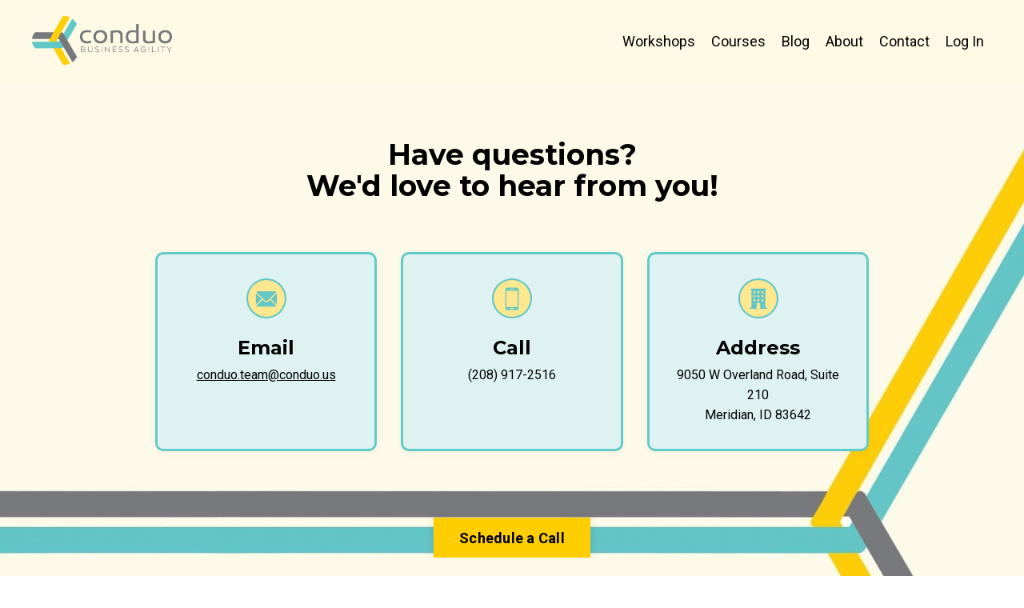

--- FILE ---
content_type: text/html; charset=utf-8
request_url: https://www.google.com/recaptcha/api2/anchor?ar=1&k=6Lc_Wc0pAAAAAF53oyvx7dioTMB422PcvOC-vMgd&co=aHR0cHM6Ly93d3cuY29uZHVvLnVzOjQ0Mw..&hl=en&v=PoyoqOPhxBO7pBk68S4YbpHZ&size=invisible&anchor-ms=20000&execute-ms=30000&cb=bgwvobef88s5
body_size: 49473
content:
<!DOCTYPE HTML><html dir="ltr" lang="en"><head><meta http-equiv="Content-Type" content="text/html; charset=UTF-8">
<meta http-equiv="X-UA-Compatible" content="IE=edge">
<title>reCAPTCHA</title>
<style type="text/css">
/* cyrillic-ext */
@font-face {
  font-family: 'Roboto';
  font-style: normal;
  font-weight: 400;
  font-stretch: 100%;
  src: url(//fonts.gstatic.com/s/roboto/v48/KFO7CnqEu92Fr1ME7kSn66aGLdTylUAMa3GUBHMdazTgWw.woff2) format('woff2');
  unicode-range: U+0460-052F, U+1C80-1C8A, U+20B4, U+2DE0-2DFF, U+A640-A69F, U+FE2E-FE2F;
}
/* cyrillic */
@font-face {
  font-family: 'Roboto';
  font-style: normal;
  font-weight: 400;
  font-stretch: 100%;
  src: url(//fonts.gstatic.com/s/roboto/v48/KFO7CnqEu92Fr1ME7kSn66aGLdTylUAMa3iUBHMdazTgWw.woff2) format('woff2');
  unicode-range: U+0301, U+0400-045F, U+0490-0491, U+04B0-04B1, U+2116;
}
/* greek-ext */
@font-face {
  font-family: 'Roboto';
  font-style: normal;
  font-weight: 400;
  font-stretch: 100%;
  src: url(//fonts.gstatic.com/s/roboto/v48/KFO7CnqEu92Fr1ME7kSn66aGLdTylUAMa3CUBHMdazTgWw.woff2) format('woff2');
  unicode-range: U+1F00-1FFF;
}
/* greek */
@font-face {
  font-family: 'Roboto';
  font-style: normal;
  font-weight: 400;
  font-stretch: 100%;
  src: url(//fonts.gstatic.com/s/roboto/v48/KFO7CnqEu92Fr1ME7kSn66aGLdTylUAMa3-UBHMdazTgWw.woff2) format('woff2');
  unicode-range: U+0370-0377, U+037A-037F, U+0384-038A, U+038C, U+038E-03A1, U+03A3-03FF;
}
/* math */
@font-face {
  font-family: 'Roboto';
  font-style: normal;
  font-weight: 400;
  font-stretch: 100%;
  src: url(//fonts.gstatic.com/s/roboto/v48/KFO7CnqEu92Fr1ME7kSn66aGLdTylUAMawCUBHMdazTgWw.woff2) format('woff2');
  unicode-range: U+0302-0303, U+0305, U+0307-0308, U+0310, U+0312, U+0315, U+031A, U+0326-0327, U+032C, U+032F-0330, U+0332-0333, U+0338, U+033A, U+0346, U+034D, U+0391-03A1, U+03A3-03A9, U+03B1-03C9, U+03D1, U+03D5-03D6, U+03F0-03F1, U+03F4-03F5, U+2016-2017, U+2034-2038, U+203C, U+2040, U+2043, U+2047, U+2050, U+2057, U+205F, U+2070-2071, U+2074-208E, U+2090-209C, U+20D0-20DC, U+20E1, U+20E5-20EF, U+2100-2112, U+2114-2115, U+2117-2121, U+2123-214F, U+2190, U+2192, U+2194-21AE, U+21B0-21E5, U+21F1-21F2, U+21F4-2211, U+2213-2214, U+2216-22FF, U+2308-230B, U+2310, U+2319, U+231C-2321, U+2336-237A, U+237C, U+2395, U+239B-23B7, U+23D0, U+23DC-23E1, U+2474-2475, U+25AF, U+25B3, U+25B7, U+25BD, U+25C1, U+25CA, U+25CC, U+25FB, U+266D-266F, U+27C0-27FF, U+2900-2AFF, U+2B0E-2B11, U+2B30-2B4C, U+2BFE, U+3030, U+FF5B, U+FF5D, U+1D400-1D7FF, U+1EE00-1EEFF;
}
/* symbols */
@font-face {
  font-family: 'Roboto';
  font-style: normal;
  font-weight: 400;
  font-stretch: 100%;
  src: url(//fonts.gstatic.com/s/roboto/v48/KFO7CnqEu92Fr1ME7kSn66aGLdTylUAMaxKUBHMdazTgWw.woff2) format('woff2');
  unicode-range: U+0001-000C, U+000E-001F, U+007F-009F, U+20DD-20E0, U+20E2-20E4, U+2150-218F, U+2190, U+2192, U+2194-2199, U+21AF, U+21E6-21F0, U+21F3, U+2218-2219, U+2299, U+22C4-22C6, U+2300-243F, U+2440-244A, U+2460-24FF, U+25A0-27BF, U+2800-28FF, U+2921-2922, U+2981, U+29BF, U+29EB, U+2B00-2BFF, U+4DC0-4DFF, U+FFF9-FFFB, U+10140-1018E, U+10190-1019C, U+101A0, U+101D0-101FD, U+102E0-102FB, U+10E60-10E7E, U+1D2C0-1D2D3, U+1D2E0-1D37F, U+1F000-1F0FF, U+1F100-1F1AD, U+1F1E6-1F1FF, U+1F30D-1F30F, U+1F315, U+1F31C, U+1F31E, U+1F320-1F32C, U+1F336, U+1F378, U+1F37D, U+1F382, U+1F393-1F39F, U+1F3A7-1F3A8, U+1F3AC-1F3AF, U+1F3C2, U+1F3C4-1F3C6, U+1F3CA-1F3CE, U+1F3D4-1F3E0, U+1F3ED, U+1F3F1-1F3F3, U+1F3F5-1F3F7, U+1F408, U+1F415, U+1F41F, U+1F426, U+1F43F, U+1F441-1F442, U+1F444, U+1F446-1F449, U+1F44C-1F44E, U+1F453, U+1F46A, U+1F47D, U+1F4A3, U+1F4B0, U+1F4B3, U+1F4B9, U+1F4BB, U+1F4BF, U+1F4C8-1F4CB, U+1F4D6, U+1F4DA, U+1F4DF, U+1F4E3-1F4E6, U+1F4EA-1F4ED, U+1F4F7, U+1F4F9-1F4FB, U+1F4FD-1F4FE, U+1F503, U+1F507-1F50B, U+1F50D, U+1F512-1F513, U+1F53E-1F54A, U+1F54F-1F5FA, U+1F610, U+1F650-1F67F, U+1F687, U+1F68D, U+1F691, U+1F694, U+1F698, U+1F6AD, U+1F6B2, U+1F6B9-1F6BA, U+1F6BC, U+1F6C6-1F6CF, U+1F6D3-1F6D7, U+1F6E0-1F6EA, U+1F6F0-1F6F3, U+1F6F7-1F6FC, U+1F700-1F7FF, U+1F800-1F80B, U+1F810-1F847, U+1F850-1F859, U+1F860-1F887, U+1F890-1F8AD, U+1F8B0-1F8BB, U+1F8C0-1F8C1, U+1F900-1F90B, U+1F93B, U+1F946, U+1F984, U+1F996, U+1F9E9, U+1FA00-1FA6F, U+1FA70-1FA7C, U+1FA80-1FA89, U+1FA8F-1FAC6, U+1FACE-1FADC, U+1FADF-1FAE9, U+1FAF0-1FAF8, U+1FB00-1FBFF;
}
/* vietnamese */
@font-face {
  font-family: 'Roboto';
  font-style: normal;
  font-weight: 400;
  font-stretch: 100%;
  src: url(//fonts.gstatic.com/s/roboto/v48/KFO7CnqEu92Fr1ME7kSn66aGLdTylUAMa3OUBHMdazTgWw.woff2) format('woff2');
  unicode-range: U+0102-0103, U+0110-0111, U+0128-0129, U+0168-0169, U+01A0-01A1, U+01AF-01B0, U+0300-0301, U+0303-0304, U+0308-0309, U+0323, U+0329, U+1EA0-1EF9, U+20AB;
}
/* latin-ext */
@font-face {
  font-family: 'Roboto';
  font-style: normal;
  font-weight: 400;
  font-stretch: 100%;
  src: url(//fonts.gstatic.com/s/roboto/v48/KFO7CnqEu92Fr1ME7kSn66aGLdTylUAMa3KUBHMdazTgWw.woff2) format('woff2');
  unicode-range: U+0100-02BA, U+02BD-02C5, U+02C7-02CC, U+02CE-02D7, U+02DD-02FF, U+0304, U+0308, U+0329, U+1D00-1DBF, U+1E00-1E9F, U+1EF2-1EFF, U+2020, U+20A0-20AB, U+20AD-20C0, U+2113, U+2C60-2C7F, U+A720-A7FF;
}
/* latin */
@font-face {
  font-family: 'Roboto';
  font-style: normal;
  font-weight: 400;
  font-stretch: 100%;
  src: url(//fonts.gstatic.com/s/roboto/v48/KFO7CnqEu92Fr1ME7kSn66aGLdTylUAMa3yUBHMdazQ.woff2) format('woff2');
  unicode-range: U+0000-00FF, U+0131, U+0152-0153, U+02BB-02BC, U+02C6, U+02DA, U+02DC, U+0304, U+0308, U+0329, U+2000-206F, U+20AC, U+2122, U+2191, U+2193, U+2212, U+2215, U+FEFF, U+FFFD;
}
/* cyrillic-ext */
@font-face {
  font-family: 'Roboto';
  font-style: normal;
  font-weight: 500;
  font-stretch: 100%;
  src: url(//fonts.gstatic.com/s/roboto/v48/KFO7CnqEu92Fr1ME7kSn66aGLdTylUAMa3GUBHMdazTgWw.woff2) format('woff2');
  unicode-range: U+0460-052F, U+1C80-1C8A, U+20B4, U+2DE0-2DFF, U+A640-A69F, U+FE2E-FE2F;
}
/* cyrillic */
@font-face {
  font-family: 'Roboto';
  font-style: normal;
  font-weight: 500;
  font-stretch: 100%;
  src: url(//fonts.gstatic.com/s/roboto/v48/KFO7CnqEu92Fr1ME7kSn66aGLdTylUAMa3iUBHMdazTgWw.woff2) format('woff2');
  unicode-range: U+0301, U+0400-045F, U+0490-0491, U+04B0-04B1, U+2116;
}
/* greek-ext */
@font-face {
  font-family: 'Roboto';
  font-style: normal;
  font-weight: 500;
  font-stretch: 100%;
  src: url(//fonts.gstatic.com/s/roboto/v48/KFO7CnqEu92Fr1ME7kSn66aGLdTylUAMa3CUBHMdazTgWw.woff2) format('woff2');
  unicode-range: U+1F00-1FFF;
}
/* greek */
@font-face {
  font-family: 'Roboto';
  font-style: normal;
  font-weight: 500;
  font-stretch: 100%;
  src: url(//fonts.gstatic.com/s/roboto/v48/KFO7CnqEu92Fr1ME7kSn66aGLdTylUAMa3-UBHMdazTgWw.woff2) format('woff2');
  unicode-range: U+0370-0377, U+037A-037F, U+0384-038A, U+038C, U+038E-03A1, U+03A3-03FF;
}
/* math */
@font-face {
  font-family: 'Roboto';
  font-style: normal;
  font-weight: 500;
  font-stretch: 100%;
  src: url(//fonts.gstatic.com/s/roboto/v48/KFO7CnqEu92Fr1ME7kSn66aGLdTylUAMawCUBHMdazTgWw.woff2) format('woff2');
  unicode-range: U+0302-0303, U+0305, U+0307-0308, U+0310, U+0312, U+0315, U+031A, U+0326-0327, U+032C, U+032F-0330, U+0332-0333, U+0338, U+033A, U+0346, U+034D, U+0391-03A1, U+03A3-03A9, U+03B1-03C9, U+03D1, U+03D5-03D6, U+03F0-03F1, U+03F4-03F5, U+2016-2017, U+2034-2038, U+203C, U+2040, U+2043, U+2047, U+2050, U+2057, U+205F, U+2070-2071, U+2074-208E, U+2090-209C, U+20D0-20DC, U+20E1, U+20E5-20EF, U+2100-2112, U+2114-2115, U+2117-2121, U+2123-214F, U+2190, U+2192, U+2194-21AE, U+21B0-21E5, U+21F1-21F2, U+21F4-2211, U+2213-2214, U+2216-22FF, U+2308-230B, U+2310, U+2319, U+231C-2321, U+2336-237A, U+237C, U+2395, U+239B-23B7, U+23D0, U+23DC-23E1, U+2474-2475, U+25AF, U+25B3, U+25B7, U+25BD, U+25C1, U+25CA, U+25CC, U+25FB, U+266D-266F, U+27C0-27FF, U+2900-2AFF, U+2B0E-2B11, U+2B30-2B4C, U+2BFE, U+3030, U+FF5B, U+FF5D, U+1D400-1D7FF, U+1EE00-1EEFF;
}
/* symbols */
@font-face {
  font-family: 'Roboto';
  font-style: normal;
  font-weight: 500;
  font-stretch: 100%;
  src: url(//fonts.gstatic.com/s/roboto/v48/KFO7CnqEu92Fr1ME7kSn66aGLdTylUAMaxKUBHMdazTgWw.woff2) format('woff2');
  unicode-range: U+0001-000C, U+000E-001F, U+007F-009F, U+20DD-20E0, U+20E2-20E4, U+2150-218F, U+2190, U+2192, U+2194-2199, U+21AF, U+21E6-21F0, U+21F3, U+2218-2219, U+2299, U+22C4-22C6, U+2300-243F, U+2440-244A, U+2460-24FF, U+25A0-27BF, U+2800-28FF, U+2921-2922, U+2981, U+29BF, U+29EB, U+2B00-2BFF, U+4DC0-4DFF, U+FFF9-FFFB, U+10140-1018E, U+10190-1019C, U+101A0, U+101D0-101FD, U+102E0-102FB, U+10E60-10E7E, U+1D2C0-1D2D3, U+1D2E0-1D37F, U+1F000-1F0FF, U+1F100-1F1AD, U+1F1E6-1F1FF, U+1F30D-1F30F, U+1F315, U+1F31C, U+1F31E, U+1F320-1F32C, U+1F336, U+1F378, U+1F37D, U+1F382, U+1F393-1F39F, U+1F3A7-1F3A8, U+1F3AC-1F3AF, U+1F3C2, U+1F3C4-1F3C6, U+1F3CA-1F3CE, U+1F3D4-1F3E0, U+1F3ED, U+1F3F1-1F3F3, U+1F3F5-1F3F7, U+1F408, U+1F415, U+1F41F, U+1F426, U+1F43F, U+1F441-1F442, U+1F444, U+1F446-1F449, U+1F44C-1F44E, U+1F453, U+1F46A, U+1F47D, U+1F4A3, U+1F4B0, U+1F4B3, U+1F4B9, U+1F4BB, U+1F4BF, U+1F4C8-1F4CB, U+1F4D6, U+1F4DA, U+1F4DF, U+1F4E3-1F4E6, U+1F4EA-1F4ED, U+1F4F7, U+1F4F9-1F4FB, U+1F4FD-1F4FE, U+1F503, U+1F507-1F50B, U+1F50D, U+1F512-1F513, U+1F53E-1F54A, U+1F54F-1F5FA, U+1F610, U+1F650-1F67F, U+1F687, U+1F68D, U+1F691, U+1F694, U+1F698, U+1F6AD, U+1F6B2, U+1F6B9-1F6BA, U+1F6BC, U+1F6C6-1F6CF, U+1F6D3-1F6D7, U+1F6E0-1F6EA, U+1F6F0-1F6F3, U+1F6F7-1F6FC, U+1F700-1F7FF, U+1F800-1F80B, U+1F810-1F847, U+1F850-1F859, U+1F860-1F887, U+1F890-1F8AD, U+1F8B0-1F8BB, U+1F8C0-1F8C1, U+1F900-1F90B, U+1F93B, U+1F946, U+1F984, U+1F996, U+1F9E9, U+1FA00-1FA6F, U+1FA70-1FA7C, U+1FA80-1FA89, U+1FA8F-1FAC6, U+1FACE-1FADC, U+1FADF-1FAE9, U+1FAF0-1FAF8, U+1FB00-1FBFF;
}
/* vietnamese */
@font-face {
  font-family: 'Roboto';
  font-style: normal;
  font-weight: 500;
  font-stretch: 100%;
  src: url(//fonts.gstatic.com/s/roboto/v48/KFO7CnqEu92Fr1ME7kSn66aGLdTylUAMa3OUBHMdazTgWw.woff2) format('woff2');
  unicode-range: U+0102-0103, U+0110-0111, U+0128-0129, U+0168-0169, U+01A0-01A1, U+01AF-01B0, U+0300-0301, U+0303-0304, U+0308-0309, U+0323, U+0329, U+1EA0-1EF9, U+20AB;
}
/* latin-ext */
@font-face {
  font-family: 'Roboto';
  font-style: normal;
  font-weight: 500;
  font-stretch: 100%;
  src: url(//fonts.gstatic.com/s/roboto/v48/KFO7CnqEu92Fr1ME7kSn66aGLdTylUAMa3KUBHMdazTgWw.woff2) format('woff2');
  unicode-range: U+0100-02BA, U+02BD-02C5, U+02C7-02CC, U+02CE-02D7, U+02DD-02FF, U+0304, U+0308, U+0329, U+1D00-1DBF, U+1E00-1E9F, U+1EF2-1EFF, U+2020, U+20A0-20AB, U+20AD-20C0, U+2113, U+2C60-2C7F, U+A720-A7FF;
}
/* latin */
@font-face {
  font-family: 'Roboto';
  font-style: normal;
  font-weight: 500;
  font-stretch: 100%;
  src: url(//fonts.gstatic.com/s/roboto/v48/KFO7CnqEu92Fr1ME7kSn66aGLdTylUAMa3yUBHMdazQ.woff2) format('woff2');
  unicode-range: U+0000-00FF, U+0131, U+0152-0153, U+02BB-02BC, U+02C6, U+02DA, U+02DC, U+0304, U+0308, U+0329, U+2000-206F, U+20AC, U+2122, U+2191, U+2193, U+2212, U+2215, U+FEFF, U+FFFD;
}
/* cyrillic-ext */
@font-face {
  font-family: 'Roboto';
  font-style: normal;
  font-weight: 900;
  font-stretch: 100%;
  src: url(//fonts.gstatic.com/s/roboto/v48/KFO7CnqEu92Fr1ME7kSn66aGLdTylUAMa3GUBHMdazTgWw.woff2) format('woff2');
  unicode-range: U+0460-052F, U+1C80-1C8A, U+20B4, U+2DE0-2DFF, U+A640-A69F, U+FE2E-FE2F;
}
/* cyrillic */
@font-face {
  font-family: 'Roboto';
  font-style: normal;
  font-weight: 900;
  font-stretch: 100%;
  src: url(//fonts.gstatic.com/s/roboto/v48/KFO7CnqEu92Fr1ME7kSn66aGLdTylUAMa3iUBHMdazTgWw.woff2) format('woff2');
  unicode-range: U+0301, U+0400-045F, U+0490-0491, U+04B0-04B1, U+2116;
}
/* greek-ext */
@font-face {
  font-family: 'Roboto';
  font-style: normal;
  font-weight: 900;
  font-stretch: 100%;
  src: url(//fonts.gstatic.com/s/roboto/v48/KFO7CnqEu92Fr1ME7kSn66aGLdTylUAMa3CUBHMdazTgWw.woff2) format('woff2');
  unicode-range: U+1F00-1FFF;
}
/* greek */
@font-face {
  font-family: 'Roboto';
  font-style: normal;
  font-weight: 900;
  font-stretch: 100%;
  src: url(//fonts.gstatic.com/s/roboto/v48/KFO7CnqEu92Fr1ME7kSn66aGLdTylUAMa3-UBHMdazTgWw.woff2) format('woff2');
  unicode-range: U+0370-0377, U+037A-037F, U+0384-038A, U+038C, U+038E-03A1, U+03A3-03FF;
}
/* math */
@font-face {
  font-family: 'Roboto';
  font-style: normal;
  font-weight: 900;
  font-stretch: 100%;
  src: url(//fonts.gstatic.com/s/roboto/v48/KFO7CnqEu92Fr1ME7kSn66aGLdTylUAMawCUBHMdazTgWw.woff2) format('woff2');
  unicode-range: U+0302-0303, U+0305, U+0307-0308, U+0310, U+0312, U+0315, U+031A, U+0326-0327, U+032C, U+032F-0330, U+0332-0333, U+0338, U+033A, U+0346, U+034D, U+0391-03A1, U+03A3-03A9, U+03B1-03C9, U+03D1, U+03D5-03D6, U+03F0-03F1, U+03F4-03F5, U+2016-2017, U+2034-2038, U+203C, U+2040, U+2043, U+2047, U+2050, U+2057, U+205F, U+2070-2071, U+2074-208E, U+2090-209C, U+20D0-20DC, U+20E1, U+20E5-20EF, U+2100-2112, U+2114-2115, U+2117-2121, U+2123-214F, U+2190, U+2192, U+2194-21AE, U+21B0-21E5, U+21F1-21F2, U+21F4-2211, U+2213-2214, U+2216-22FF, U+2308-230B, U+2310, U+2319, U+231C-2321, U+2336-237A, U+237C, U+2395, U+239B-23B7, U+23D0, U+23DC-23E1, U+2474-2475, U+25AF, U+25B3, U+25B7, U+25BD, U+25C1, U+25CA, U+25CC, U+25FB, U+266D-266F, U+27C0-27FF, U+2900-2AFF, U+2B0E-2B11, U+2B30-2B4C, U+2BFE, U+3030, U+FF5B, U+FF5D, U+1D400-1D7FF, U+1EE00-1EEFF;
}
/* symbols */
@font-face {
  font-family: 'Roboto';
  font-style: normal;
  font-weight: 900;
  font-stretch: 100%;
  src: url(//fonts.gstatic.com/s/roboto/v48/KFO7CnqEu92Fr1ME7kSn66aGLdTylUAMaxKUBHMdazTgWw.woff2) format('woff2');
  unicode-range: U+0001-000C, U+000E-001F, U+007F-009F, U+20DD-20E0, U+20E2-20E4, U+2150-218F, U+2190, U+2192, U+2194-2199, U+21AF, U+21E6-21F0, U+21F3, U+2218-2219, U+2299, U+22C4-22C6, U+2300-243F, U+2440-244A, U+2460-24FF, U+25A0-27BF, U+2800-28FF, U+2921-2922, U+2981, U+29BF, U+29EB, U+2B00-2BFF, U+4DC0-4DFF, U+FFF9-FFFB, U+10140-1018E, U+10190-1019C, U+101A0, U+101D0-101FD, U+102E0-102FB, U+10E60-10E7E, U+1D2C0-1D2D3, U+1D2E0-1D37F, U+1F000-1F0FF, U+1F100-1F1AD, U+1F1E6-1F1FF, U+1F30D-1F30F, U+1F315, U+1F31C, U+1F31E, U+1F320-1F32C, U+1F336, U+1F378, U+1F37D, U+1F382, U+1F393-1F39F, U+1F3A7-1F3A8, U+1F3AC-1F3AF, U+1F3C2, U+1F3C4-1F3C6, U+1F3CA-1F3CE, U+1F3D4-1F3E0, U+1F3ED, U+1F3F1-1F3F3, U+1F3F5-1F3F7, U+1F408, U+1F415, U+1F41F, U+1F426, U+1F43F, U+1F441-1F442, U+1F444, U+1F446-1F449, U+1F44C-1F44E, U+1F453, U+1F46A, U+1F47D, U+1F4A3, U+1F4B0, U+1F4B3, U+1F4B9, U+1F4BB, U+1F4BF, U+1F4C8-1F4CB, U+1F4D6, U+1F4DA, U+1F4DF, U+1F4E3-1F4E6, U+1F4EA-1F4ED, U+1F4F7, U+1F4F9-1F4FB, U+1F4FD-1F4FE, U+1F503, U+1F507-1F50B, U+1F50D, U+1F512-1F513, U+1F53E-1F54A, U+1F54F-1F5FA, U+1F610, U+1F650-1F67F, U+1F687, U+1F68D, U+1F691, U+1F694, U+1F698, U+1F6AD, U+1F6B2, U+1F6B9-1F6BA, U+1F6BC, U+1F6C6-1F6CF, U+1F6D3-1F6D7, U+1F6E0-1F6EA, U+1F6F0-1F6F3, U+1F6F7-1F6FC, U+1F700-1F7FF, U+1F800-1F80B, U+1F810-1F847, U+1F850-1F859, U+1F860-1F887, U+1F890-1F8AD, U+1F8B0-1F8BB, U+1F8C0-1F8C1, U+1F900-1F90B, U+1F93B, U+1F946, U+1F984, U+1F996, U+1F9E9, U+1FA00-1FA6F, U+1FA70-1FA7C, U+1FA80-1FA89, U+1FA8F-1FAC6, U+1FACE-1FADC, U+1FADF-1FAE9, U+1FAF0-1FAF8, U+1FB00-1FBFF;
}
/* vietnamese */
@font-face {
  font-family: 'Roboto';
  font-style: normal;
  font-weight: 900;
  font-stretch: 100%;
  src: url(//fonts.gstatic.com/s/roboto/v48/KFO7CnqEu92Fr1ME7kSn66aGLdTylUAMa3OUBHMdazTgWw.woff2) format('woff2');
  unicode-range: U+0102-0103, U+0110-0111, U+0128-0129, U+0168-0169, U+01A0-01A1, U+01AF-01B0, U+0300-0301, U+0303-0304, U+0308-0309, U+0323, U+0329, U+1EA0-1EF9, U+20AB;
}
/* latin-ext */
@font-face {
  font-family: 'Roboto';
  font-style: normal;
  font-weight: 900;
  font-stretch: 100%;
  src: url(//fonts.gstatic.com/s/roboto/v48/KFO7CnqEu92Fr1ME7kSn66aGLdTylUAMa3KUBHMdazTgWw.woff2) format('woff2');
  unicode-range: U+0100-02BA, U+02BD-02C5, U+02C7-02CC, U+02CE-02D7, U+02DD-02FF, U+0304, U+0308, U+0329, U+1D00-1DBF, U+1E00-1E9F, U+1EF2-1EFF, U+2020, U+20A0-20AB, U+20AD-20C0, U+2113, U+2C60-2C7F, U+A720-A7FF;
}
/* latin */
@font-face {
  font-family: 'Roboto';
  font-style: normal;
  font-weight: 900;
  font-stretch: 100%;
  src: url(//fonts.gstatic.com/s/roboto/v48/KFO7CnqEu92Fr1ME7kSn66aGLdTylUAMa3yUBHMdazQ.woff2) format('woff2');
  unicode-range: U+0000-00FF, U+0131, U+0152-0153, U+02BB-02BC, U+02C6, U+02DA, U+02DC, U+0304, U+0308, U+0329, U+2000-206F, U+20AC, U+2122, U+2191, U+2193, U+2212, U+2215, U+FEFF, U+FFFD;
}

</style>
<link rel="stylesheet" type="text/css" href="https://www.gstatic.com/recaptcha/releases/PoyoqOPhxBO7pBk68S4YbpHZ/styles__ltr.css">
<script nonce="my-jXva_6i9lIToG_TdZ_Q" type="text/javascript">window['__recaptcha_api'] = 'https://www.google.com/recaptcha/api2/';</script>
<script type="text/javascript" src="https://www.gstatic.com/recaptcha/releases/PoyoqOPhxBO7pBk68S4YbpHZ/recaptcha__en.js" nonce="my-jXva_6i9lIToG_TdZ_Q">
      
    </script></head>
<body><div id="rc-anchor-alert" class="rc-anchor-alert"></div>
<input type="hidden" id="recaptcha-token" value="[base64]">
<script type="text/javascript" nonce="my-jXva_6i9lIToG_TdZ_Q">
      recaptcha.anchor.Main.init("[\x22ainput\x22,[\x22bgdata\x22,\x22\x22,\[base64]/[base64]/[base64]/KE4oMTI0LHYsdi5HKSxMWihsLHYpKTpOKDEyNCx2LGwpLFYpLHYpLFQpKSxGKDE3MSx2KX0scjc9ZnVuY3Rpb24obCl7cmV0dXJuIGx9LEM9ZnVuY3Rpb24obCxWLHYpe04odixsLFYpLFZbYWtdPTI3OTZ9LG49ZnVuY3Rpb24obCxWKXtWLlg9KChWLlg/[base64]/[base64]/[base64]/[base64]/[base64]/[base64]/[base64]/[base64]/[base64]/[base64]/[base64]\\u003d\x22,\[base64]\\u003d\\u003d\x22,\[base64]/[base64]/DiWNzKE3CsMOJbWXCs2hsw5bDvcKoXVrDmcOZwow4wpIZMsKFOsK3d0bClmzChB4Lw4VQb2fCvMKZw6nCn8Ozw7DCiMOZw58lwqRcwp7CtsKPwo/Cn8O/wqU4w4XClSzCu3Z0w5/DnsKzw7zDisOLwp/DlsKLGXPCnMKOeVMGGcKAMcKsJDHCusKFw4trw4/CtcOqwrvDihl4csKTE8KPwrLCs8KtEy3CoBNnw4XDp8KyworDq8KSwocZw40YwrTDpsOcw7TDgcKnLsK1ThvDgcKHAcKxQlvDl8KZOkDCmsO/[base64]/Ww/[base64]/wr3CuGbChcKod0nDrcOlwoVGOQTClMKjGsODN8Kvw4vCicKZTD7CjXbCnMKlw7krwqRZwo8+JFR/CjVZwrLCqTPDpy51SBpgw6kmZ1FzBcONEUV7w5A2Hn0OwoI+dcKUccKIdgHCjFjDosK7w5XDgRbClMOFBTgQFlzCl8KXw57DjsK5HMKSO8Oqw4DCgX3DiMKiHFXCpMKqKsOywqfDpMODZhrCggDDo1XDjcOwfcOyQ8O/VcOwwrkuDMOTw7jCgMOHWB/CpBgXwp/CumkNwqd2w7TDocK+w4IlH8OYw4PCh1PDgHDDlMKGB21GVMOpw7fDtMKASkNzw67DlcK7wpdINcOnw4/[base64]/Dp8KqSjjDpWvCr8KcEMKfw5TDln8twofDnMODwojChsOuwprCh18/RcKkLEoow7PCtcK3wr/[base64]/DkT3CpRzCksK1Pj5eVHx5wqUqwo9sfsKpw7RZalXCocKxw63CrMK0UsO3QsKsw5TCuMOkwrDDnDfCvsOxw57DuMKhLVAawqjCr8O9wqfDlAJ2w5fDtsK/w6bCoggiw4ZNA8KHXxjCosKRw6IObsONGHXDlFp7Im9XaMKmw4tqFSHDsWbCpR5mEENEeGnDjsK1woXDomnDjH9xTg1Jw786PDZuwqvCo8Kqw7pkw7Ymw6TDn8KHwpU5w5k+wo7DkT3CmBXCrMKmwpXDiBHCkFzDnsO7woEDwrBHwpN/CcOQwo/[base64]/DtMKYN8OQwrTDo2sqc8O4w7BKwo07wpdxw5UoAnfDvw7DpMK0IsOIw6IRKMKkwrPCl8KGwrApwoIxQDgfwqXDuMOnDSJATT3CpsOnw7kbwpAzW2Axw7PCgcKBwoHDkFjDt8O2wpApNsKPbVBGBSlUw4/[base64]/w5bDsXg+wpEDwqzDhcKUw6dbwqjDg8KMOjtaDMKxW8OlGsKrwpvCmU/[base64]/DrxrCsioPwoZJO8KyXBwQwq3Cp8KKFF4UXxnCt8KfE2DCkB3Ch8KYY8OnVWMywrh/cMK5woHCtxpLJ8OLGcKuP3nCvsObwrZ5w4rDpHnDvcOfwphHdCpFw7DDqMK2wq90w5VpGMOQSyNkwrnDisKRIm3DmwDCmzh1Y8OMw4ZaPcO+cCduw5/DrCduR8KbXMOVwr/DuMOrDsKUwpLDiRXCksKZBTYOTxY6dDDDrSbDs8KmLcK9PMObdkXDimQ0TAooGcODwqolw4LDuxQpOU8jM8OnwrteHkodVApPwo4LwrUTNz53CMKvw4l5w70oZ1U8EFpwNQDCv8O7DH0Bwp/Cj8KuJcKiBlrDnSHCiRIkZSnDisKoUsKbfMOkwoPDqh3DkwpAwoTDvyPCksOiw7AQa8KFw7dMwoRqwrfDosK+w4HDtcKtAcO3PRUHNMKfAV1YbMKxw7rCiW/[base64]/DuThJWsOjw7vCtcK9GsOEw7rCkMO3woEMCg9jDMKiZ8KrwptMe8OANsOEVcOuw63CrnTCvl7Dn8KJwozCoMKIwo58QsOSw5PDin9SX2vCvyxnw4gRwop7woDCokDCmcOhw6/[base64]/w7LCvMK8wpd6w5DDv8OLwq7DkwlQaCESTTNSIgDDssO7w6HCm8OERCx6DjnCqMK6Kml0w7BHGXl4wqF6YwtOBMKgw5/Cr1IrWMOUNcOoIsKpwo0Gw4fDvUhKw4nDkcKlQ8KARsOmBsODwqQkfRLCpXnCjsKBUsO/KyXDuFwJcAR6wrMiw6jCi8KJw59bc8OowppFw4zChDBDwqPDqgrDmsKORDlKw7phC0MUw7nCr27Du8K4C8KpaBYvf8Oxwr3CpATCm8OYY8KLwqvCvHPDoVYSDcKtInXCisKvwp4bwqPDrHDDg2h6w79gLivDl8KFA8OAw4HDiAlfXidaXcKndMKaFR/Ci8OtNsKnw6ZHUcKowrpxXsOSwqJLYRTDu8O8w5LDsMOqw7Y7Dg4Owo3Cm0sKXSHCsQEBwr1NwpLDmmdCwrMmNTd6w5pnwp/DtcKywoDDsAQww40/E8OXw5MdNMKUwoPCpMKqX8KCw7BxWEM3wrTDhcOoUzbDp8Kow5x8wrfDgHo0wpVXR8KPwofCl8KBesK0NC3CoyBBTXDCp8O4FiDDuBfDpMKOwr3CtMOTw545FSDCjzXDo1UjwrE7R8KHI8OVHlDCqcOhwqcUwqg/fEfCihbCgcKqM0pgOTl6GgzChsOYwr4ew6XCq8K1wqw2HDsDK0lSU8O/FcKGw6Fqb8KGw4UcwrJsw6/Dt1nDvEvCg8O9d0khwp/Cj3NWw4TDlcODw5MNw49MF8KzwqlzCMKbw7sRw5rDk8OvScKRw5bDlcKSR8KTUcKmVcOzFSbCuhLDqx9Ow7/[base64]/[base64]/CvsO0w5FKCGZVwqHDscKefsOiWHEiwogcI1wbTMOaaik2bcOvDcOTw6TDvMKPYkLCisKYQAhhSntXw4HCjTbDgUHDhlwnWcKTYzDCtWJsRsKAOMKSHcOSw43DscKxA2gJwrTCgMOmw5dSQDBSQ1/CvT14w7XCkcKCX3TCqXVbDCLDuFfDoMKcEQdGEVnCi0Zcw6JZwp7CpsOjw4/DnHnDo8KZUcOAw7nCl0YmwrDCsHLDvF44clDDsRdkwpQWAcOSw44vw49ewqkjw5kYw5FIE8KGw6kUw5LDoGE9DgvCksKWXMKmBsOyw4k/[base64]/XMO2P3LDisKgwrB1F0gUdzLChyjDm8KpOkDDvVlwwpPCvDjDlzLDsMK5ChDDm27CsMOfWkobw70Kw58BbcOJSXFvw4zCsVTCtcKCDXHCn3nCuC99woHDhE/ClcObwqfCvh5jdMK9WsKtw4c0QsKMw4Q0a8K9wrnCizh5XwM8N07DrDd6wosQOFMQawEMw5M2wobDhB93PMOxagDDhBrCnEfDocKsRMKXw590WxAHwoIVf08ddcO/SUsNwo3CrwRtwrIpZ8KmMTEMUcOWw5/DtsOQw4/Di8OpM8KLwqMkE8KKwo7Dk8Obw4nDh3kfBD/DjG18wq/Ci0nCtCkxw4FzO8Olwo7CjcOZw5HCu8KPEDjDr38nw47DkMOJE8OHw49Pw5zDj0vDohvDo1bDkUZraMKPUC/Dg3BKw6rDnm06wo1iw4cSDE7DgcOqLsKFUMKccMOZP8OUVsOaAx5KEMKobcOCdxlmw6jCjCzColfCjmLDlmjDmT5gw5o6YcOwFUBUwobDgXAlOkvCrUEBwqvDlG/DhMKMw6DCq14Gw4vCoF0fwqjCicOVwq/DrcKDH23CuMKIOC86woVuwo1KwqbDrWDCnz3Di1loXsO/w6YmW8K2woMpfVbDusOMGkBSbsKew6rDiCjCmA8bLl97wpvCtsO7bcOiw4R0wpdiwohYw4lcUcO/w6XDl8KrdxLDrsOKwq/[base64]/w5tFUAxYw6hKVUIYNlXDsMOAO03Cr1PChWfDgsOjLVbDn8KKbTTCvFfCrHF3JcOMwqnClWXDu0wcLk7DsVTDrsKCwqQaA0kRTMORdcKhwrTCk8KSCQ/DmhrDv8OwFcOvwonClsK3eXDCk1TCkQVuwoDCk8OrPMOecClAU2LCosKGHMO0MMKFJy7CrcOTCsKSRHXDkQvDtMOrQcKbw7V9w5LDiMKOw5rDigpJNHvDjzQswq/CusO6dMK2woTDtQ/DpcKOwrLCkMKWJ1jCrcO5I14dw4kcLkfClsKVw43DqMOxN3lzw4wHw4jCh3VNw5k9cHfDlgB/w6/Ch0rDvhrDpcKjQzHDrsOEwqnDkMKGwrEeYjcVw4kiE8OtR8OmWmLDocOjw7TCm8OsG8KXwog/[base64]/ClV8Awrg5wrDCsyDCmxrDpMKNw6M0wp7DjkHCo8KKw5fCuCXDhsKbcsOyw5ALXnTCjsKNTxgKwo5lwp/ChsKZwrzDoMO+WsOhwqx9XmHDj8O2UcO5PsKvTsOkw7zDhyrCkMKAw7LCrUxvF00Bw6ZJSQvCv8KkD3JjJn5cw4pew7HCksOPCRHCgMO4PFfDpcOEw6PDmV7DrsKYVcKBbMKYwoNTwoYFw7/DqznCnk3CscKuw5s9Q3NZZ8KFw4bDuHbDjMOoLBbDvisowq7Do8OiwpQ+w6bCrsONwpHDpSrDukw0aU3ChzYZL8KsD8Obw5NGDsKsVMOjDR0mw7DCrcONZjrCp8KpwpQLeUrDv8Osw6B5wq4tM8OmXcKiCxbClXM/b8Knw43ClzF8eMK2OcOYw49oSsOpwoBVRTRLw60pH37DqsODw7BDOC3DtikTFDLDqRg9IMOkwozCsSAzw6TDmMKvw5BTKsKgw6HDk8OgO8K2w77DkRnDqBI/UsKIwrdlw6wBLsKzwr8eY8KIw5fDhGtIOgDDtjo7U29ow4jCilPCpMOqw6vDlXRdPcKifyrClUvDiCbCkxrDrTHDpcO/w77DlgEkwr8NccKfwr/CsHXDmsOlcsOuwr/DsiwCNW7DkcOVw6jCgBAQbUjDlcKDJMKmw51Iw5nDrMK9Rn3CsUzDhhjCjcKOwrTDlHZJasKXKsK1LMOGwohyw4DDmDLDo8OGwogUK8KCPsKwV8KIAcKMw6xNw4lMwpNNVMOawo/[base64]/CtsO2w6/CssO6MMK2DWHCtMK7Ym4Pw4nCkTnCr8KJNsOlwqxlwpbDtsOTw7x+w7LCrVArYcO0wpg/UEcZWTg0Wm5vQ8Oww5kGUFzDqxzCqhsTRDjCksOwwpwVSXZ3wpUnb2tABThVw5l+w7cowoY1wrrCpFvDs2/[base64]/DuMK3w6jCh8OhI1HCl8KMwoMZw53CsMKMw6rDnWnDq8Kzwr/DjifCrcKVw5nDs3nDhMKtdy7CpMKLwq/DmlDDtDDDnwcFw5J9I8OwccOiwqjCg0TCoMOpw7MLesK7wrnCr8KVTH89wqHDmmvClcKjwqZzw6wgEsKEMMKMXMOKSQkwwqZZNsK/[base64]/DtMOvW8KALz7Cl0/CpMOvwqPCvWrCkMOzP8OCw6rDviQ9DGzCvxQtw4zDucODdsKdUMKPA8Otw6bDmyrDlMO8wp/CusOuDGFHwpfCm8O1wqjClzk1RsOuw6fCnhlZwqrDlsKGw7jDr8KzwqbDqMOYFcOGwo7CqXjDpH3Cgjc9w4xPwqbCgkIzwrvDo8KXw7HDhzhUWRs+B8O5YcKrTMOqZ8OUVxcSwqczw6ADwo8+HWvDlE96B8KHdsK/w488w7TDhcOqbRHCm2kNwoASw5zClghJwqVMw6goDF3Cj0EgfRtLwpLDs8KcDcKtGgrDv8KCwpU6wpnDuMOjcsK/wrJ5wqVKA0xPwpBzGA/[base64]/EcKKw60kYUlrPhFmagHCksOowps8EcK1w5tuUMKaW2jCrh3DtcO1woLDulg3w7rCvBZFQMKWw5fDj34jFcOKX3LDs8KYw5LDp8KgPcOmdsOawoXCuUbDtylMJTXDoMKyOMOzwq7CumHDocKBw5p+w7PCu3DCqm/CqsORcMOIw7g5QsOOwpTDqsO9w5FTwobCt2nCuCJSSiEREHtZQcOrbTnCrybDrsOUwqLCmMKwwrgPwrbDrT9QwrsBwr7CmcK9Qi0VIsK5QsOySsO8woXDt8O9wrjDil/DvlAmOMKvU8KaDsKhTsO5w7vCi2IJwq3CjH1/[base64]/CncKowpbChcOJVQBew7TDvFnDmcKcw5kHY8OowokLTsOWD8KALijCgsKxFsKtLcOUwqg8aMKkwrzChk1WwpMJDB8lMMOgDGrCmHFXO8OhfMK7wrXDuy3CglvDvGkBw5bCt2cuwr7Drih1Hj/DkMOIw7p7w6BDARXCt3NZwrnCuFU/NkbChMOdw5rDmWxWQcKmwoYSw5PCtcOGwr/[base64]/[base64]/DhmHCvC8kesOzw58QwopORMKKw7/DlTTDlVPDpsKgw5rDnkZneDB/[base64]/cArDnzrDpR9Gc8KMw4Uhwrw+w6wXwql7wroKMmYuKlpPMcKGw4nDisKuZQ/Do1PCscKpwoJqwqPDmcOwDg/CoyNJdcOmfsOABirCr3gTLsKwN0/Dt2HDgX4/w5hqUl7DiwdGw6pqTC/DvTfDm8K2F0nComzDrTPCmsObNw8sHHpmwqxswq5owoJtR1BFwrjCg8Oqw7vDkGNIwop6wp3Cg8Kvw7YEwoDDnsOdYiYawoBbNz5mwqzDl3x0acOCwpLCjHljSR7ChGBuw7fCiG9/wq/CgMKvYHd4BDXDhD/DjiILdmxowoVEwrQcPMO9wpPCgcKRTnoQwqVpAQ/CvcOyw6w5wo9lw5nDmi/CpMOpBhrCqmRXXcOePDDDhXVAOMK/w4VCCFJeBMOZw4xEB8KSG8K7Q0pmOg3DvMOBQcKeZEPCtsKBFynCnRnCthcEw6nDvF4MS8K7wqLDo2EHEzIwwqjDjMO3axIpO8OUCcO2w4HCoFfDpcOlNsKVw5pXw4/[base64]/[base64]/CnMK3wokJd150HsKrwrfCpFHDlcKMw4FRw4tgwojDj8KWHGEbRcOxCEjCpXXDtsODw61UGnLCr8K7YyvDosKsw68fw7drwoZbA3jDkcODLcKgQsKDfW51wp/[base64]/DlHFySwTCphnChsK1w6R4c8OQw4I1w6Akw6LDnMKOKEIEwr7CpFJNaMOuZsO/[base64]/UMKgwoYEHsKOw4gmDh/Dv8KxwqzCnWRywqHDlBXDrizCiTcRKUxsw7bCtlbDncKyXMO/wpxZDsK/bcOiwpPChUBCSHEoIcKEw6oZwpNiwrBJw6DDpBvCp8OGw6ksw5zCsBwTw5k2W8OkGUnCiMKdw57Cng3DtsOlwojCugVdwq5AwpU1wphmw68bAMOCAgPDkFnCocOWAnnCscK/wonCscOxCS1hw6LDlTZjXRHDu07Dj3Ynwq1HwonDlcOwKHNmwrIRfMKiAgnDt0xRKsKzwr/DkXTCocKAwrNYX1bCrQFEQHHDrFp6w4DCsVFYw6zCi8KTc2DCuMOEw5vDtzJlJ38lw6F5aWbCk0QqwpXDscKTwqrDgAjChMOjbkjCt0/CmXFDGwciw5wSR8OvBsOCw5XDhy3CjmvDtXFlbkA0wpAMI8K2wo1Hw7Z2Q3JPF8OLYlTCk8OVQVEkwrLDmH/[base64]/ClnDDkmE5wrExw6nDosO5G34Bw5PClcOdwr1lfVvDvMOkScOCU8KuPcKfwp0mOEs9wo1Cw6nCmBzDmcKpLsOXwrvDpMOIwozCjlFnN0xhw5IFfsKDw6ByPRnDokbCjcOrw5/CosKJw4HCqcOkLGvDiMOhw6HCqHfDosOaLFLDoMODwo3DgQ/CpgAow4o4w5DDoMKVW0BCc3HCrsOXwqvCksKPUMO5Z8KjKsKpW8OfF8OBTx3CthcEDsKqwoLDocK8wqHClXs+E8KLwpbDs8ObXk0KwpbDhsKZEHPCs3opcC/[base64]/DknUgw4FKVzpVwrUwwqUdwrQoTnocwrDCh3QTfcOXwqpCw6TDmgbCsQhyanzDnlzDjsObwqN6wqbCnwzDkcOywoTCksO1bDxcw6rCg8OkSMOLw6nDmBbDgVnCi8KJw7PDkMKSM0LDjFLCgBfDqsKGBcODVkJEP3krwonCvyt8w7/DvsO4bcOsw4jDmEh/w4JfIsOkwrAceG9sJyzDuErCoXIwSsKnw5Ynb8O0wrBzaxjCijANw4rDn8OVLsOcDsOKDsK2wpDDmsKow7Vzw4NrScOsK1XDgU43w5jDrwfCsT0Aw5NeP8OKwpF4w5rDtsOqwqZWfCgTwrjCocOBdkHCjsKJQsKiw7kyw4E3NMO/HsOdAMOyw6AkXsO7DznCoCEEAHYAw5TDuEIow7nDpsKiMsOWa8OZwojCo8OzEy7CiMOSXUlqw4TCjMOQbsKzHUHCk8KZAH3CicKnwq5bw4hUwpvDicKidFlNd8OuJ3rDp3FdD8OEFjXCrMKPwrszeW7CmW/DpSXDuAzDuxgWw7xiw4zChXzCqyFBSMO6IBAFw4jDt8K7Hk/DhSvCpcORwqMFwp8Qw5w8bjDCnRLCrsKLw4NuwrkbNigcw6ZBI8OtUcKqPcOSwqYzw7/CnDdjw4/ClcKpGxjCscKRwqc1wprCssKTM8OmZl7CmAfDlATCh0bCmkPDnVJpw6lQwq3Dm8K8w4Jkw7JkY8OsNGhsw7XCocOhw6TDsW1Iw6Iuw4PCscO/wplwaXjDrMKZTMKaw7V5w6/Cl8KJC8KtdV89w7xXAHE9w4jDkWzDuh3Ch8Kyw6sQO3nDt8KeH8OnwqFDM0bCoMK4O8KMw57Do8OuZcKHFB8SScOiACELwq/CjcKmP8OLw4g4CMK6B00PRnB+wqBMScOqw6fCtkbChCbDnn4vwojCmcONw4DCisO6RMKGbxsuwqNnw5QPUsOWw5NtewFSw59lenkbOMOpw5PCkcOlKsOYwo/DklPDvSHCvjzCkyBOVMK0w6IbwpQdw5wgwqhMwo3CrSDCiH5/OBkQdGvCh8OdHsOBanHCjMKBw5RQCSk7VcO9wrA7JXwuwqEAFMKzwo83GA7CtEPCqMKZw6JifcKDFMOpwrvCqMKkwoEDGcKde8ONesK+w5sjWsOJHw19S8Otb0/ClcOcw4cACsOtYHvDm8OQwqfCsMKFw6Q7VHZUMQ4vwqHCtVwTw5QXdGTDgSvDnMOUH8Otw5DDqyZGeAPCrnLDk2PDjcOPDsOhw5DDmy/[base64]/DoV4rZMOSLcK1w4/DlsOffnZJY8O9NUB9w53CtkYxPH1QYkkUXkoxK8KsdMKSw7ExMsOVF8OSKcKpDMOWL8OcfsKPLsOEw4gow4sCDMOWw7JERy8YAhhUJsKdbjFVUAlXwpLCisO5w6l/[base64]/wpIrwpM2PsOKGSTClsKXIcKIGxhhwonCnMOeKMK9w5A4woRrUDVew7DDrQgEMcKBBcKsd00bw4Edw7/CmMOhIcOXw5JDIMK2GcKMWRonwo/[base64]/[base64]/Crw7CucKLPhvCoUDDicOmDMOGJCkmw6oLw7NfIWbCkgRkwrYvw6ZqJC8JfsK8LsOoUsKRP8OXw6Bmw5bCvsOMNVDCtTNqwqgHI8Kxw67DuU86Tm/DuyrDq0Npw63DmyUEV8O7AijCjF/CogRUQgfCusOpw5BhLMKXHcO7w5F/wp0xw5YcNn0twr3DjMKjw7TCsHhew4PCq3EcagVWNMKMw5bClWTCsCwXwrDDrCg0YUBgJcObDn3CoMOEwoTDl8KJUQLDtjY0S8Kkw5o0ASjCiMKtwpgLfEwxQMO2w4bDmBvDlsO0wrgSdBvCm19vw6NOw6VtBMOrMxbDt1LCqsOgwr8gw5kNFw7CqsKYZG/Co8O1w4nCicKGSQl8E8KiwoXDpEQUXGY+woEULnHDpC7ChSt3CMOqwqwhw6DDuy/Dp2HDpAvDrWzDjzHDpcKxR8KZWC4Ew4U5Mh5cw6EPw4gOFMKOGDULYXM3LjsOwpbCuWvDjCLCucOjw6RlwocIw6/DiMKtw4Z0DsOgwqDDvsOGIibCm0zDn8KOw6M0wpQgwoIRF2rCsTBKw4ATfTvCjsOzOsOWSH/[base64]/Dp8OAw5lmw78Sw40Xw44dXytdK8KVMsKawpcpH0bCrQHDh8OUQGE2UcKSPVklw4Mnw43CisOGw5fCvcO3L8Klb8KJc17CnsO1L8Kmw4TDnsOvO8Ofw6bCgkjDnizDhlvDhm8sHMKyHsKlXD3DncOYO1wLw7LClj/CiDhSwqjDu8KOw6YcwqvDssOWLsKSNsK6D8OawpsBICbCgVNPYSbCkMO7bls+I8KZwpk/wpMnQ8Oew5RLwrd0wpRNR8OeBMK/wrlJei4kw7JOwoLDs8ObV8O/Lz/[base64]/DrMKWw4UuFMOGw4lTwojCjGlmwrnDpFIWL8OucsOVWcOJR0HCvFzDpA5/woTDjyrCvWwEGl7DssKIN8ONWizCvUJ7NMKowqxJMUPCkR1Nw55Qw4/[base64]/Ck8KRcQkoaMO+w6zCqnjDhcOQw7XDjsO8X8KQJTcWbT8ew5zChm5kwoXDs8KywoNowoMpwqLCoAXCp8OLRMKBwq94Ux0sEsOuwo8ow5rDusOXwq96B8KKG8O+GWPDrMKUw6vCgSLClcKoU8O/VsOfCWFpdA8NwpFLw6lJw6fDoBnCrhwuUMOyaz7Dq1ohYMONw6/CskdqwpjCqRhSREvChQ/DmTRUw69tEMONUjxvw48yDRJJwrPCtg7DucOzw59WHcOdKcO3KcKSw6gWBMKCw73DhcO/[base64]/KcOdwqnDlMKCUQYNw7vDscKhHhfCg2rCv8OoKQLDmy5mD25vw4XCiV3DgxzDrmgLWVXDiQjCtnoVTgIlw4XDqsO6XB3CmlALSyEoW8K/wqbCtgU4w64Tw7R3w4cTwrzCr8KpMyPDj8OBwpsfwrXDlGATw5ZQAw4uSkfChW/[base64]/w5LCr8O0w7/CvMOewo/ChUjDrcKlw7XDpXfCrVXCjsKDUzVXwrllcmnCp8OAw5PCvFfDmnfDkcOPGBRtwo0Vw6wzZQYvd2x0dyUAA8KrCcKgOcKhwozDpBzCk8O+wqJVNzIuPVHCmy4Hw7/DssK3w5jCqEQgwoHDsh8lw5LCrCQpwqAeMsOZw7Z/BsKnw74FQiE3w5rDumtXGGc3I8K8w6tcbgQHFMKkYizDtcKqDXLCjcKLA8OAJkbDnsKMw7smIsKSw6wswqLDiXBPw4zCklTDrl/Cs8Kow5nCtihGTsOyw7MXMTnCgcK2TUQCw5UcJ8O+VRtMcsO7wqVJeMKzw6bDvgjDssK7wopywr5zGcO7wpN/[base64]/VhAxw6XCpMOfw4vCmgcNZlp3w5XDvsKJAlvCrm7CocOtQ2TCr8O3PMKbw6HDl8Orw5vCusK5wqlgwokBwpJFw6TDnnvCkkjDjizDscKxw7/[base64]/[base64]/[base64]/w7UNwrMUwrjChzsnwoXClC1sJcKLw6Y3wp7DsMKzwp8QwoQUfsKkdHbCmTNtYcOZcBcrw5/CuMOxWMKPAloTwqpoTMKtd8KTw6pRwqPDtcOADXY8wrYIw7rCqR7CiMKnbsKjN2TDncO/wp0NwrhHw5nCi33DvnEpwoQ3Nn3DtDVWDsONwrfDv1AZw7DCk8OcYnssw6zDrcOhw4XDp8OcQR1TwokCwofCrB4SThHDhRbCusOMwq7CsT5NL8KhPcOLwqDDp3HCs3rCgcKWJBIvwq1+GU/CmMOLcsOFw4nDqFDClsKgw68ub0Vmw57CocOgwq55w7HDr2LDoAvDs1w7w4rDrsKaw7fDrMK8w7PCqwwBw7BhPcOJd1nCmQTCuVMJwod3FncdV8KQwotOXXA8eCPDsyXCocO7ZcKycjjCjCEzw5BCw4/CnFVGw7ERfALClsKZwqoow5bCoMO+UHsTwpLDtMKDw75CLsOVw7pYw5bDucOowq8Aw7R1w5nCosOzTBzDkjLCnMOMQ0lpwrFJEGrDksKuLcKvwpR9w511wrrDosKaw5RXw7XCmMODw6zDkXZLEFbCpcONw6jDrE5gwoVHwqnCswRhwpPDownDosK5w40gwo/DlsKxwq4KXsOvKcOAwqTDoMKbwrptUF40w69Ww6PCsxnCiyUQQDkJB1/CnsKQScKVw7l6E8OnEcKdQRByYsOcDAIfw5hAw5UDRcKZeMOjwrrCh3bCvysqB8Klwr3DpjYuWMKkKcOYdHc6w5LDh8O5B0DDpcKlw4Q0DzPCnMOvw6JLdsO/[base64]/CmMO4wqrCqMKowrLCs8KCw7fDkBEcwqHDkC3Cn8K0w406EAjDuMOqwr3CvMKDwppiwpHDpzwySDbDgh/DuQwaXSPDuX8Rw5DClldUQMOAJ10WYMKFwqDClcOLw6jDs19uQsK9DMKTBMObw55yEsKeAsOkwr/DlUbDt8KIwopHwrnCljweEXzCosO5wrxQAk8ww5xaw5MrS8KWw4PCvF0Sw7I4DQ/DusK7w45kw7XDp8KzWcKLVC53DiRxXsOOwqPDk8KyWUNxw6AFw6PCsMOtw4lxwqzDtyc4w67CtDnCpmrCt8KkwpQ3wrPCjsOpwp0tw6nDs8Kew4/Dt8O0fcO1CkLDkUkswqfCscOPwpcmwpDDq8OgwrgNTCTCpcOcw7sPw61cw5vCritrwr8YwrbDuWVzwoR4Pl/[base64]/Dg8ObwqpRZsO/w4bCtcOnw5YdXizDhFIwBnsRw5Avw4xlwonCrnLDmXxGGyDDnMKeYgnCgjDDsMK/[base64]/[base64]/ChDlfF8KdwoN0PSw8V8KFw6rChDTDl8OQw67Ct8Kqw7XDvcO9DsKiRzEyYkrDscKVw5IKM8OiwrTCin7Dh8OLw4TClsKvw7/Dt8K8w6LCsMKkwpVLw41swqrCi8KgeGHDu8KTJSwmw4gLDSMiw7nDgw7CuUvDicOPw4YzXFrCjCJ1w7TCi13Du8KfZsKCf8KLaj3ChMKfXnbDmA8uR8KsdsOWw7M5wppkCDdfwrM9w7MVb8OpFMKBwq9JGsO/w6PCncK5CyV1w4xOw5HDlwN4wo3DscKEQj3Dh8KLw5sHPMOzCsKUwo3DksOYNsOiVj9XwogmAsOKfcK3w7bCgQVmwo1UGjhfwr7DjsKEBMOVwrcqw7/Dq8Oewq/ChCVcHsOqbMOkJgXCv3fCjsOCwoLDpMK8wqrDmsOuWy0dwowkejpKGcK6YinDhsOjf8KNZMK9w5LCknPDr1c6wrl6w6RIw7/[base64]/[base64]/wpHDqzrDg2TCmAnDs2zDjmfDqXfDnsOQw5kZcUnCnTFVBsOkwpFDwo3Ds8KqwpE/w6EOecOBOsKpwoxHAMK9wqnCuMKqw41Aw590wqszwptOAcOqwpxWGRTCrV0Aw4HDqhjCncOIwog3SWLCoj1Yw79lwr4JZsOOcsOkwo4rw4Rwwqh/wqh3UmjDgTnCgwHDglV3w4zDtMK/RMOYw4vDv8KpwpfDmMKuwq/DkMKcw6/Dt8O7M25xe1FQwr/[base64]/w6IrwrEgSikALMOHwoloLsOww6TDrMKPw5kfMmjDpMOTUMKww7/Cq0HChxEUw45nwopuwrhidMOQTcOhw6wiZl/DpVXCjm7Cl8OKaSEkZywAw6nDiWl5I8KtwqJCw7w7wrbDkE3Di8OeNcKIZcKgIcO4wqV9woghVnUcPmZowp4Kw5ASw6QlSBfDi8KOX8K7w5MYwq3CqMK+w7fCtEkXwrvCn8KQfcO1wrbChcKzLV/[base64]/DlcOrExfCqcO9Nh3Cv8K5fFrDuQzDkyzDvF/CscO5wpw4w6DDjkF/fTrDhsOJfMKjwoJBdUbCg8KxFTgGwqAFIyI0GV08w7nCscO4woRXwoXCmsOPMcKBAsKGCnLDlsKtDMKHBcO7w75zQinCjcOdAMObBMKRwqJDEGphwrnDkE8jCcO8wqrDkcKPw4towrbDgjhaXg1FccO7JMKQw4VMwohxUcKiZ29Zwq/CqUTDpFXCtcK4w5TCt8KBwr0Cw4JATcOJw5/[base64]/DpsK8QcKlw4DCjMO6wrA9w6rDuGFVLCvDqsK5w6DDsw/Cj8KKw4AXBsOaLsOUFcKew6NOwp7ClWfDuAfCjSzDjFjDnT/Dm8Kkwo5zwqTCu8O6wpZxw6hhw7Q5wrgLw5nDgMOULzbDqCPCrR3CgcOVScOYQsKCL8OZaMODIsKbNAcicwzCmsKACsOfwqkUIx0rMMOgwqZeEMOKO8OCMsKDwr7DosOPwrwrSMObFxnCjT3DmU7Csz/[base64]/CnMKmw7zDrHvCkcKZwrXCiyfChsO1WsK2KwjCgDXClnvDocONLkNkwpTDsMOWw4VnUkliw5fDsz3DvMKjdTbClMOpw6rCnsKwwrbCncOhwpslwrnCuHvCo37CkGDDucKwagvDo8KhCMOeUsOnUX07w53CtWHDhQ9Lw6zCtcOiw59/[base64]/KGRsKsKFw6vDn0zCij/DlMKBw4o1woF1wostWMKhZcOOw4Y8XhlKP3XDkG5GUMO+wo8AwqnCi8OgCcKbw4HDh8KSw5DCnsOZfcOawowJCMO3woDCncOtwpjDmsOiw7AQJcKrXMOsw4zDssK/w5ZtwpLDs8KxZiQmET5yw7V9b2YTw7o/w5sNAVvCoMK1w6JAwqRzYiTCucOwTDbCgzAYwpDCtMKhfwHDrjkowoXCo8K9w6TDvMKmwpMAwqRIBA4lMsOlw43DiD/CvUtQcAPDocOgfsOjwrzDt8KDw6jDosKlw4LCkQJ3wqRCHcKZYsOfw4XCrDwCwq0BaMKwbcOiw77Dh8OIwq1nIMKVwqk7OMK9fBQHw4bCpcK/w5LCiQooFGZ6e8O1wpvDmAMBw6YneMK1woBiZMOyw6/Doz8Vwowdw7MgwpswwpnDt0nCpMKXXQPCi1DDpsOEHUrCucKrWR3CvcO3I0MGw5nCrXnDv8Oge8KdRE7CucKJw6PDksKcwoHDuXorWFBnbsK2PUZRwqFDfMOdwrJgNVh6w4vCgxMXeg0zw4nCncOBBMOjwrZtwoJ+woIdwrzDtC1/BSoIeRNcXWHCr8KyGCsMHA/DqmrDhkbDpcONIgB+ZUM3fMKbwqrDqmN+JDQjw4rCtcOAPcOww70PMMOAPF8IJnTCo8KsKA3Cjmljb8O7w4rCo8KkTcKwC8OichrDsMOjw4TDgifCqExbZsKbw7vDvcObw7Znw6wgw5fDnWrDtBEuD8OIwrbDjsKqFDtsKcKJw6dVwpnDtWrCo8O3YEtPw6Rnwos/EMKYQ18ZbcOLDsOSw4fCgDVSwp9iw7LDqUARwqMbw4PDqsOuXMKlw67Cty1Mw4oWLyx0wrbDvsKXw4vCicKEWQ/CuVXCi8KyOxsUAiLDgcOHGsKFSTFmEjwYLyzDkMKCEFIfLGstwpbCuCzDusKow61gw6DCo2AWwrMcwqx0QSHDp8OdUMOEwrHCncOff8OoXMOCCDlebiN/BhB9wpDCvDXDjHpwYz/CpMKiImHCqcKGZ1rClQEsQ8KuSwvDnsK/wqfDsnE8d8KJbsOqwoIJwrHCocODfR9kwrnCvMOMw7UsbxXCjMKvw4tUw6PCq8O/H8OjQxdHwqDCg8Oyw6EgwpvCkVPDvjMMMcKKwpE7AEwsAcKreMOWwpHDisKrw4jDiMKKw4pHwrXCqsOyGsOsAsOjRwfCjMOBw7Jawp0twqMAZSHChijDrgJWO8OeOXPDncKGC8KXQE7CtMOoMMOeYH/DjsO/Ki/DkgzDrsONTcKpEA7Ch8KQOzBNVVVdAcODO31JwrkNbcO6wr0ew5XDgU4bwpzDl8OSw7TDrsKJE8K9Rj8gHhMsawfDnMO9J2tJAsKfKQfDs8Kiw4LDuXsjw5zCl8OoX3UBwqg+PMKSZsKCbTPCm8KDwqcyFUzDpsOHKcK1w6I9wpDDgRTCmh/[base64]/[base64]/[base64]/CcO4wqw0BcOsw7dBw6LDssKbB8OiwrRqGX0Gw79hOBdPw7UpNMOPI1kSwrnDtcKXwpUyWsOIf8Ojw7/CrsKZwrBZworDtcK7HcKSwofDrXrCsQgdEsOuNAfCsV3CuUA8bi7Cv8KNwo0ww4dYfsOUTDHCq8K3w57DusOIRUjDj8O1wqJdw5RUM19MN8OsZhBJw7bCp8OzYAQwYXpRWcOKUcO2Hi/[base64]/LMKtwqgbwqwlwqk2wrh2YMKjYU3CuMK2aggYHgQuPcKQU8KSLsK+wqF6FA\\u003d\\u003d\x22],null,[\x22conf\x22,null,\x226Lc_Wc0pAAAAAF53oyvx7dioTMB422PcvOC-vMgd\x22,0,null,null,null,1,[21,125,63,73,95,87,41,43,42,83,102,105,109,121],[1017145,275],0,null,null,null,null,0,null,0,null,700,1,null,0,\[base64]/76lBhnEnQkZnOKMAhk\\u003d\x22,0,0,null,null,1,null,0,0,null,null,null,0],\x22https://www.conduo.us:443\x22,null,[3,1,1],null,null,null,0,3600,[\x22https://www.google.com/intl/en/policies/privacy/\x22,\x22https://www.google.com/intl/en/policies/terms/\x22],\x221zaYN1B2UCemG8cYivuPahAv8j3jDSyAgfcrXnMWjjU\\u003d\x22,0,0,null,1,1768729572897,0,0,[128,242],null,[253,128,248],\x22RC-dNeuFGVR89jYWg\x22,null,null,null,null,null,\x220dAFcWeA5l1LymivamCFgMxPKFU1TAyKNcWSRpjWgGRszp0hvTVDdr4KZoODZhyk4CqlnOViQhoOn0L2qC6orrolvO2w5qn_YSgA\x22,1768812373136]");
    </script></body></html>